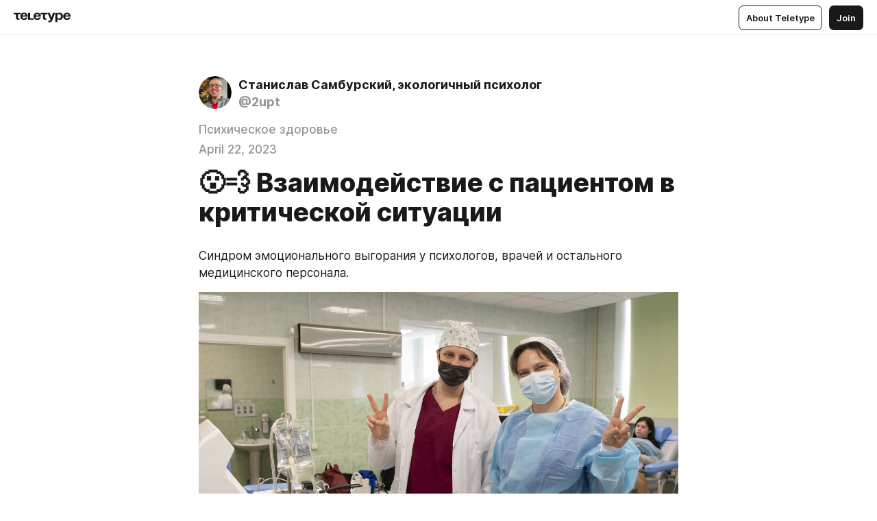

--- FILE ---
content_type: text/html
request_url: https://2u.pt/ZEPFKeiWfjPB7JQG
body_size: 42717
content:
<!DOCTYPE html>
<html  lang="en" data-theme="auto" data-head-attrs="lang,data-theme">

<head>
  
  <title>😮‍💨 Взаимодействие с пациентом в критической ситуации — Teletype</title><meta http-equiv="content-type" content="text/html; charset=UTF-8"><meta name="viewport" content="width=device-width, initial-scale=1, user-scalable=no"><meta name="apple-mobile-web-app-capable" content="yes"><meta name="apple-mobile-web-app-status-bar-style" content="default"><meta name="theme-color" content="#FFFFFF"><meta property="og:url" content="https://2u.pt/ZEPFKeiWfjPB7JQG"><meta property="og:site_name" content="Teletype"><meta property="tg:site_verification" content="g7j8/rPFXfhyrq5q0QQV7EsYWv4="><meta property="fb:app_id" content="560168947526654"><meta property="fb:pages" content="124472808071141"><meta property="twitter:card" content="summary_large_image"><link rel="canonical" href="https://2u.pt/ZEPFKeiWfjPB7JQG"><link rel="alternate" href="https://2u.pt/ZEPFKeiWfjPB7JQG" hreflang="x-default"><link rel="icon" type="image/x-icon" href="/favicon.ico"><link rel="icon" type="image/svg+xml" href="https://teletype.in/static/favicon.f39059fb.svg"><link rel="apple-touch-icon" href="https://teletype.in/static/apple-touch-icon.39e27d32.png"><link rel="search" type="application/opensearchdescription+xml" title="Teletype" href="https://teletype.in/opensearch.xml"><script src="https://yandex.ru/ads/system/context.js" async></script><script type="application/javascript">window.yaContextCb = window.yaContextCb || []</script><meta name="format-detection" content="telephone=no"><meta property="og:type" content="article"><meta name="author" content="Станислав Самбурский, экологичный психолог"><meta name="description" content="Синдром эмоционального выгорания у психологов, врачей и остального медицинского персонала - мнение психолога Самбурского"><meta property="author" content="Станислав Самбурский, экологичный психолог"><meta property="og:updated_time" content="2024-03-16T14:21:23.770Z"><meta property="og:title" content="😮‍💨 Взаимодействие с пациентом в критической ситуации - совет психолога Станислава Самбурского"><meta property="twitter:title" content="😮‍💨 Взаимодействие с пациентом в критической ситуации - совет психолога Станислава Самбурского"><meta property="og:description" content="Синдром эмоционального выгорания у психологов, врачей и остального медицинского персонала - мнение психолога Самбурского"><meta property="twitter:description" content="Синдром эмоционального выгорания у психологов, врачей и остального медицинского персонала - мнение психолога Самбурского"><meta property="og:image" content="https://img4.teletype.in/files/bf/12/bf1275d1-cc3b-4d18-b216-059dc8b68e7b.png"><meta property="twitter:image" content="https://img4.teletype.in/files/bf/12/bf1275d1-cc3b-4d18-b216-059dc8b68e7b.png"><meta property="og:image:type" content="image/png"><meta property="og:image:width" content="1200"><meta property="og:image:height" content="630"><meta property="article:section" content="Психическое здоровье"><meta property="article:author" content="Станислав Самбурский, экологичный психолог"><meta property="article:author_url" content="https://2u.pt/"><meta property="article:published_time" content="2023-08-28T20:41:56.264Z"><meta property="article:modified_time" content="2024-03-16T14:21:23.770Z"><meta name="head:count" content="39"><script>window.__INITIAL_STATE__={"config":{"version":"4.41.13","app_version":"4.41.13-4102","build_number":4102,"app":{"name":"teletype","title":"Teletype","url":{"assets":"https:\u002F\u002Fteletype.in","media":"https:\u002F\u002Fteletype.in\u002Ffiles","site":"https:\u002F\u002Fteletype.in","api":"https:\u002F\u002Fteletype.in\u002Fapi","updater":"wss:\u002F\u002Fteletype.in\u002Fupdater","media_api":"https:\u002F\u002Fteletype.in\u002Fmedia"},"links":{"tos":"https:\u002F\u002Fjournal.teletype.in\u002Flegal","journal":"https:\u002F\u002Fjournal.teletype.in\u002F","privacy":"https:\u002F\u002Fjournal.teletype.in\u002Flegal-privacy","domains":"https:\u002F\u002Fjournal.teletype.in\u002Fdomains","features":"https:\u002F\u002Fjournal.teletype.in\u002Ffeatures","updates":"https:\u002F\u002Fjournal.teletype.in\u002F+updates","email":"mailbox@teletype.in","cloudtips":{"tos":"https:\u002F\u002Fstatic.cloudpayments.ru\u002Fdocs\u002FCloudTips\u002Fcloudtips_oferta_teletype.pdf","agreement":"https:\u002F\u002Fstatic.cloudpayments.ru\u002Fdocs\u002FCloudTips\u002Fcloudtips_agreement_teletype.pdf","policy":"https:\u002F\u002Fstatic.cloudpayments.ru\u002Fdocs\u002Fpolicy-cloudpayments.pdf"}},"service":{"metrika":"42100904","ga":"G-74SRE9LWC4","facebook_id":560168947526654,"facebook_pages":"124472808071141","facebook_redirect":"https:\u002F\u002Fteletype.in\u002F.fb-callback","google_id":"589698636327-74fehjo4inhlnkc237ulk51petqlem42.apps.googleusercontent.com","google_redirect":"https:\u002F\u002Fteletype.in\u002F.google-callback","vk_id":51923672,"vk_redirect":"https:\u002F\u002Fteletype.in\u002F.vk-callback","yandex_pay_id":"aca5092b-9bd5-4dd1-875e-0e0be05aff00","yandex_pay_env":"Production","yandex_pay_gw":"cloudpayments","yandex_pay_gw_id":null,"tg_iv":"g7j8\u002FrPFXfhyrq5q0QQV7EsYWv4=","tg_login":"TeletypeAppBot","tg_link":"https:\u002F\u002Ft.me\u002FTeletypeAppBot","twitch_id":"lxc0c8o0u0l42bo1smeno623bnlxhs","twitch_redirect":"https:\u002F\u002Fteletype.in\u002F.twitch-callback","apple_id":"in.teletype.web","apple_redirect":"https:\u002F\u002Fteletype.in\u002F.siwa","recaptcha":"6Lf-zgAVAAAAAJIxQX0tdkzpFySG2e607DdgqRF-","recaptcha_v2":"6Lfm6TEfAAAAAK_crKCAL3BUBLmdZnrsvOeTHMNj","yandes_pay_gw_id":""},"pushes":{"app_id":"9185fd40-8599-4ea3-a2e7-f4e88560970e","auto_register":false,"notify_button":false,"iframe_path":"pushes","subscribe_path":"pushes\u002Fsubscribe"},"domains":{"protocol":"http:","port":null},"articles_on_page":10,"max_users_topics":10,"max_menu_items":10,"max_user_blogs":5,"autosave_timeout":15000,"views_scrolls":null,"articles_reactions":{"default":["👍","👎"],"max_uniq":10},"comments":{"can_edit_period":300000,"autoupdate_period":15000,"max_depth":3,"compact_from":2,"thread_collapse":25,"whitelist":{"formats":["bold","italic","strike","code","link","code"],"items":["p","blockquote","pre","image","youtube","vimeo","rutube","vkvideo"]}},"media":{"accept":[{"ext":".jpg","type":"jpg","types":["image\u002Fjpeg"]},{"ext":".png","type":"png","types":["image\u002Fpng"]},{"ext":".gif","type":"gif","types":["image\u002Fgif"]}],"max_size":5242880,"max_userpic_size":1048576},"langs":{"aliases":{"ru":["ru","be","uk","ky","ab","mo","et","lv"],"en":["en"]},"default":"en"}},"data":{"ttl":{"account":60000,"blog_articles":600000,"app_settings":600000,"showcase":60000,"article":60000,"blog":5000,"search":5000,"unsplash":60000,"comments":15000,"notifications":60000,"emoji":10000000}}},"domain":"2u.pt","timezone":0,"lid":"6563846c-817c-5b84-aa40-1ec660226f91","url":"https:\u002F\u002F2u.pt\u002FZEPFKeiWfjPB7JQG","account":{"_loading":false,"id":null,"blog_id":null,"blogs":null,"uri":null,"name":null,"userpic":null,"lang":null,"darkmode":null,"can_create_blog":null,"tfa_enabled":null,"popup_open":false,"wallet":{"loaded":false,"enabled":false,"available":false,"card":null,"balance":null,"receiver":null,"donations":{"params":{"from_date":null,"to_date":null,"blog_id":null},"total":0,"amount":0,"list":[]},"transactions":{"params":{"from_date":null,"to_date":null},"total":0,"amount":0,"list":[]},"payouts":{"params":{"from_date":null,"to_date":null},"total":0,"amount":0,"list":[]},"payout":{"open":false}}},"langs":{"lang":"en"},"app_settings":{"data":{"ad":{"params":{"article-under-text":{"id":"R-A-2565196-12","el":true,"disabled":true,"disableAdult":true,"exclude":[4102528]},"feed-article-under-text":{"id":"R-A-2565196-3","el":true},"article-floor":{"disabled":true,"type":"floorAd","platform":"touch","timeout":5000,"exclude":[4102528]},"blog-floor":{"disabled":true,"type":"floorAd","platform":"touch","timeout":5000,"exclude":[4102528]},"main-floor":{"disabled":true,"type":"floorAd","platform":"touch","timeout":10000},"blog-list":{"id":"R-A-2565196-13","el":true,"every":6,"start":1,"disableAdult":true,"exclude":[4102528]},"main-list":{"id":"R-A-2565196-14","el":true,"every":4},"main-trending-list":{"id":"R-A-2565196-14","disabled":true,"el":true,"every":4,"start":4},"main-following-list":{"id":"R-A-2565196-15","disabled":true,"el":true,"every":4,"start":4},"main-feed":{"id":"R-A-2565196-16","disabled":false,"type":"feed","el":true,"start":4,"every":0,"feedCardCount":4,"mobile":{"feedCardCount":4}},"article-feed":{"id":"R-A-2565196-17","disabled":false,"type":"feed","el":true,"feedCardCount":4,"disableAdult":true,"exclude":[4102528]},"article-above-text":{"id":"R-A-2565196-18","disabled":false,"el":true,"disableAdult":true,"exclude":[4102528]}},"exclude":[4102528]},"updater":{"enabled":true},"example_blogs":[65,71297,111029],"unsplash":[{"url":"https:\u002F\u002Fimages.unsplash.com\u002Fphoto-1517979846761-7baf2d369cf2?crop=entropy&cs=srgb&fm=jpg&ixid=M3w2MzEyfDB8MXxyYW5kb218fHx8fHx8fHwxNzY5OTE0ODAwfA&ixlib=rb-4.1.0&q=85","author":"Casey Horner","link":"https:\u002F\u002Funsplash.com\u002F@mischievous_penguins"}],"giphy":["https:\u002F\u002Fmedia4.giphy.com\u002Fmedia\u002Fv1.Y2lkPTU2YzQ5Mjdld2hxbXoybWQ0a2M3ZzltZmNyaHBqbjgzNnh3cWUxc3FzbXdmYnQweSZlcD12MV9naWZzX2dpZklkJmN0PWc\u002F14SAx6S02Io1ThOlOY\u002Fgiphy.gif","https:\u002F\u002Fmedia1.giphy.com\u002Fmedia\u002Fv1.Y2lkPTU2YzQ5MjdlZnhsNXJnbmF3NWV6OTN5ZXgzdTBhNHZxdDJmYWgxZHhxcnZodmphcSZlcD12MV9naWZzX2dpZklkJmN0PWc\u002FLdOyjZ7io5Msw\u002Fgiphy.gif","https:\u002F\u002Fmedia1.giphy.com\u002Fmedia\u002Fv1.Y2lkPTU2YzQ5MjdlbjF5dTN3NTM0MTdya2x6MHU0dnNza3NudGVxbWR5dGN0Ynl5OWV3YSZlcD12MV9naWZzX2dpZklkJmN0PWc\u002FlptjRBxFKCJmFoibP3\u002Fgiphy-downsized.gif","https:\u002F\u002Fmedia0.giphy.com\u002Fmedia\u002Fv1.Y2lkPTU2YzQ5MjdldTV2bjVqNnNiMjJna3E1a3JpdTdpeG9hbjVmbnBjZmVyajhlMXVoYiZlcD12MV9naWZzX2dpZklkJmN0PWc\u002FLCdPNT81vlv3y\u002Fgiphy-downsized.gif","https:\u002F\u002Fmedia1.giphy.com\u002Fmedia\u002Fv1.Y2lkPTU2YzQ5MjdlYjFkYXhvbHl2cWp4dmZzdDl0aWlwaXV0eDd6b2Z0aTh4dGVtNjJvZSZlcD12MV9naWZzX2dpZklkJmN0PWc\u002FbPdI2MXEbnDUs\u002Fgiphy.gif","https:\u002F\u002Fmedia4.giphy.com\u002Fmedia\u002Fv1.Y2lkPTU2YzQ5MjdlYnp2azkzY214aHAxY211cHVhM2pqdTBkYWx6NGFpb2FvdzlqN3BkbiZlcD12MV9naWZzX2dpZklkJmN0PWc\u002FEXmE33UEtfuQo\u002Fgiphy.gif","https:\u002F\u002Fmedia4.giphy.com\u002Fmedia\u002Fv1.Y2lkPTU2YzQ5MjdlZ3ZyODd2d2s1NHlhZjR4NGIzNW45ZHBicWdrNDhxZGpwc2ZqcHlvYiZlcD12MV9naWZzX2dpZklkJmN0PWc\u002FJLELwGi2ksYTu\u002Fgiphy.gif","https:\u002F\u002Fmedia3.giphy.com\u002Fmedia\u002Fv1.Y2lkPTU2YzQ5Mjdla3plYzZ2bDR5em9xYzh2YzNyMmwwODJzNG1veGxtZGtnN3I0eTQzciZlcD12MV9naWZzX2dpZklkJmN0PWc\u002F56t3lKn4Xym0DQ2Zn7\u002Fgiphy-downsized.gif","https:\u002F\u002Fmedia3.giphy.com\u002Fmedia\u002Fv1.Y2lkPTU2YzQ5MjdlMHJzZ3d1Z3FmbjdpbGxtMXBxZ3gxM3MzaHVjaGJlcWw3cnFueXN2eCZlcD12MV9naWZzX2dpZklkJmN0PWc\u002F3Jhdg8Qro5kMo\u002Fgiphy.gif","https:\u002F\u002Fmedia1.giphy.com\u002Fmedia\u002Fv1.Y2lkPTU2YzQ5Mjdld2ptc3Y2Zng0OXViZ2c4YWVxbmprYWE3NzhzYm5pdGc2cXBnMThzYyZlcD12MV9naWZzX2dpZklkJmN0PWc\u002F3osxYamKD88c6pXdfO\u002Fgiphy.gif","https:\u002F\u002Fmedia0.giphy.com\u002Fmedia\u002Fv1.Y2lkPTU2YzQ5MjdlcXEzcGx4dHZ3Y2c1cjVkNTR6NmYxdnR1aDZ5b3p3ZWhvY2U5bXcydyZlcD12MV9naWZzX2dpZklkJmN0PWc\u002FMOMKdGBAWJDmkYtBUW\u002Fgiphy-downsized.gif"],"_loadTime":1769915480288},"loading":null},"user_ga":"G-P0QPVNCF22","user_ym":"85817160","articles":{"items":{"5102736":{"id":5102736,"uri":"ZEPFKeiWfjPB7JQG","created_at":"2023-08-28T20:41:56.264Z","published_at":"2023-04-22T11:32:26.866Z","last_edited_at":"2024-03-16T14:21:23.770Z","title":"😮‍💨 Взаимодействие с пациентом в критической ситуации","text":"\u003Cdocument\u003E\n\u003Cp anchor=\"2I5y\"\u003EСиндром эмоционального выгорания у психологов, врачей и остального медицинского персонала.\u003C\u002Fp\u003E\n\u003Cimage src=\"https:\u002F\u002Fimg3.teletype.in\u002Ffiles\u002F26\u002F2b\u002F262ba81e-14f1-4e6a-90ac-2d998421e3ae.png\" anchor=\"NEpD\" size=\"column\" width=\"1200\" height=\"800\" naturalWidth=\"1200\" naturalHeight=\"800\"\u003E\n\u003Ccaption\u003EГКБ52\u003C\u002Fcaption\u003E\n\u003C\u002Fimage\u003E\n\u003Cp anchor=\"9dv1\"\u003E\u003C\u002Fp\u003E\n\u003Cp anchor=\"olno\"\u003EДля молодых врачей встреча с первым своим пациентом всегда волнительна, а если он находится в критическом состоянии эта встреча становится серьёзным испытанием. Как правило вызывает стресс и ответные переживания страха, вины, обиды, раздражения и пр. Если у молодого медика нет навыка работы в чрезвычайных ситуациях, ему будет сложно объективно воспринимать происходящее и врач может растеряется и, что ещё хуже, почувствует неуверенность в своих силах.\u003C\u002Fp\u003E\n\u003Cblockquote anchor=\"VGmp\"\u003EКризисное состояние – это психологическое состояние, возникающее в ответ на значимую для человека кризисную ситуацию, которая уже произошла, происходит или существует угроза ее возникновения.\u003C\u002Fblockquote\u003E\n\u003Ch3 anchor=\"vpolnyat_professionalnii_dolg_s_holodn\"\u003EВыполнять профессиональный долг с холодной головой медицинским сестрам, фельдшерам и врачам помогают:\u003C\u002Fh3\u003E\n\u003Cp anchor=\"03PB\"\u003E👩‍⚕️ Навыки выявления особенностей психологического состояния и поведения пациентов\u003C\u002Fp\u003E\n\u003Cp anchor=\"VGHw\"\u003E👩‍⚕️ Знание форм и тактик взаимодействия медицинских сестер с пациентами, находящимися в кризисном состоянии.\u003C\u002Fp\u003E\n\u003Cp anchor=\"iY9N\"\u003E😬 \u003Cstrong\u003EСиндром эмоционального выгорания (СЭВ)\u003C\u002Fstrong\u003E – это утрата эмоциональной вовлеченности в учёбу или работу, нарастанием умственной и физической усталости; проявляется равнодушием к работе, негативизмом в отношении коллег и пациентов.\u003C\u002Fp\u003E\n\u003Ch3 anchor=\"_vgoranie_sostoit_iz_treh_komponentov\"\u003E😬 Выгорание состоит из трех компонентов:\u003C\u002Fh3\u003E\n\u003Cp anchor=\"DTOa\"\u003E🙅‍♂️ Эмоциональное истощение\u003C\u002Fp\u003E\n\u003Cp anchor=\"G22Z\"\u003E🙅‍♂️ Деперсонализация («обезличивание» пациента, цинизм)\u003C\u002Fp\u003E\n\u003Cp anchor=\"IycS\"\u003E🙅‍♂️ Редукция личных достижений — умаление собственного достоинства, преуменьшение своего профессионализма.\u003C\u002Fp\u003E\n\u003Cblockquote anchor=\"YQNb\"\u003E👩‍⚕️ Работа медика всегда входит в список самых стрессовых. Медицинским сотрудникам важно научиться продолжать работать с пациентами в критическом состоянии, проводить самооценку эмоционального состояния и иметь навыки психоэмоциональной саморегуляции.\u003C\u002Fblockquote\u003E\n\u003Cp anchor=\"QMLJ\"\u003E🏥 Для повышения качества взаимодействия в диаде «медработник-пациент» во многих учебных заведениях есть курс “Взаимодействие с пациентом в критической ситуации. Синдром эмоционального выгорания”\u003C\u002Fp\u003E\n\u003Ch3 anchor=\"standartnaya_programma_kyrsa_vklyuchaet_mod\"\u003EСтандартная программа курса включает модули:\u003C\u002Fh3\u003E\n\u003Cp anchor=\"v8oB\"\u003E🩺 Как возникает СЭВ и как можно избежать этот синдром\u003C\u002Fp\u003E\n\u003Cp anchor=\"HWjs\"\u003E🩺 Какие инструменты помогут снизить деструктивное влияние стресса на их жизнь\u003C\u002Fp\u003E\n\u003Cp anchor=\"X14T\"\u003E🩺 Как сформировать систему привычек, которая защитит медика от развития синдрома эмоционального выгорания\u003C\u002Fp\u003E\n\u003Cp anchor=\"P5LR\"\u003E👩‍⚕️👨‍⚕️ На курсах по борьбе с эмоциональным выгоранием медики учатся как работать в здравоохранении, оставаясь эмоционально и физически здоровыми.\u003C\u002Fp\u003E\n\u003Cblockquote anchor=\"FfXB\"\u003E“Эмоциональная опустошенность, отстраненность от людей, снижение продуктивности, раздражительность и безразличие, хроническая усталость, неприязнь к себе и профессии – одни из самых ярких проявлений синдрома профессионального выгорания. Считаю важным обновлять знания по эмоциональному выгоранию чтобы не допустить у себя СЭВ при работе с пациентами”, - отметил психолог Станислав Самбурский.\u003C\u002Fblockquote\u003E\n\u003C\u002Fdocument\u003E","cut_text":"О синдроме эмоционального выгорания у психологов, врачей и остального медицинского персонала рассказал психолог Станислав Самбурский","cut_image":"https:\u002F\u002Fimg3.teletype.in\u002Ffiles\u002F26\u002F2b\u002F262ba81e-14f1-4e6a-90ac-2d998421e3ae.png","cut_article_id":null,"sharing_title":"😮‍💨 Взаимодействие с пациентом в критической ситуации - совет психолога Станислава Самбурского","sharing_text":"Синдром эмоционального выгорания у психологов, врачей и остального медицинского персонала - мнение психолога Самбурского","sharing_image":"https:\u002F\u002Fimg4.teletype.in\u002Ffiles\u002Fbf\u002F12\u002Fbf1275d1-cc3b-4d18-b216-059dc8b68e7b.png","sharing_type":"image","comments_enabled":true,"reactions_enabled":true,"subscriptions_enabled":true,"donations_disabled":false,"reposts_enabled":true,"related_enabled":true,"sharing_enabled":true,"is_post":false,"visibility":"all","allow_indexing":true,"adult":false,"heading_style":{},"views":null,"comments":0,"reactions":0,"reposts":0,"author_id":808892,"creator_id":808892,"author":{"id":808892,"uri":"2upt","domain":"2u.pt","domain_https":true,"name":"Станислав Самбурский, экологичный психолог","userpic":"https:\u002F\u002Fimg1.teletype.in\u002Ffiles\u002F09\u002F9a\u002F099a213e-aed1-4c8f-b4bb-e76eae4ceb05.png","list_style":null,"verified":false,"comments_enabled":false,"reactions_enabled":true,"reposts_enabled":true,"related_enabled":true,"show_teammates":false},"creator":null,"topics":[{"id":22313,"uri":"psihicheskoe-zdorov-e","name":"Психическое здоровье"}],"articles_mentions":[],"_loadTime":1769915480298}},"loading":false,"related":{},"donations":{"article_id":null,"data":null,"_loadTime":0}},"error":null,"defer":null,"inited":false,"dom":{"screens":{"medium":false,"tablet":false,"mobile":false},"darkmode":false,"is_safari":false},"feed":{"following":[],"trending":[],"trending_widget":[],"featured_blogs":[]},"articles_reactions":{"items":{},"loading":false},"articles_reposts":{"items":[]},"comments":{"loading":false,"items":{},"info":{}},"blogs":{"items":[],"blocked_teammates":[],"blocked_users":[],"subscribed_users":{"blog_id":null,"total":0,"list":[]},"subscriptions_users":{"blog_id":null,"total":0,"list":[]},"donations":{"blog_id":null,"stats":null,"data":null,"_loadTime":0},"settings":{"items":[],"suggests":{"teammates":[],"topics":[]},"tfa_list":[],"settings":{"open":false,"blog_id":null,"section":null},"new_blog":{"open":false}}},"blog_articles":{"loading":false,"items":{}},"search":{"loading":{"search":false,"suggest":false},"search":{"query":"","blog_id":null,"articles":[],"blogs":[],"offset":{"blogs":0,"articles":0},"total":{"blogs":0,"articles":0}},"suggest":[]},"drafts":{"items":[]},"imports":{"items":[],"loading":false},"emojis":{"data":[],"loading":null,"loadTime":0,"query":""},"varlamov":{"footer":[],"trending":[],"youtube":[],"socials":{},"about":{},"editorial":{},"banners":null,"donations":null,"_full":null,"_loaded":false,"_loadTime":0}};window.__PUBLIC_PATH__='https://teletype.in/';</script><link rel="modulepreload" crossorigin href="https://teletype.in/static/Article.c8d8b299.js"><link rel="stylesheet" href="https://teletype.in/static/Article.3e027f09.css"><link rel="modulepreload" crossorigin href="https://teletype.in/static/AD.9a634925.js"><link rel="stylesheet" href="https://teletype.in/static/AD.9ea140df.css"><link rel="modulepreload" crossorigin href="https://teletype.in/static/meta.d9ace638.js"><link rel="stylesheet" href="https://teletype.in/static/meta.d702ecc6.css"><link rel="modulepreload" crossorigin href="https://teletype.in/static/preloader.b86f9c9c.js"><link rel="stylesheet" href="https://teletype.in/static/preloader.0c891e69.css"><link rel="modulepreload" crossorigin href="https://teletype.in/static/ArticleCard.5f47752f.js"><link rel="stylesheet" href="https://teletype.in/static/ArticleCard.d179f8e6.css">
  <script type="module" crossorigin src="https://teletype.in/static/index.840c5e98.js"></script>
  <link rel="stylesheet" href="https://teletype.in/static/index.d1a8877c.css">
</head>

<body  class="" style="" data-head-attrs="class,style"><div id="app" style=""><div class="layout" data-v-21f40ab0><div class="menu" data-v-21f40ab0 data-v-658d3930><div class="menu__backdrop" data-v-658d3930></div><div class="menu__content" style="" data-v-658d3930><div class="menu__item" data-v-658d3930><a href="https://teletype.in/" class="menu__logo_image" data-v-658d3930><!--[--><svg xmlns="http://www.w3.org/2000/svg" width="84" height="16" fill="currentColor" viewBox="0 0 84 16" data-v-658d3930><path d="M0 1.288v2.11h3.368v5.18c0 2.302 1.368 2.782 3.367 2.782 1.263 0 1.79-.192 1.79-.192V9.153s-.316.096-.948.096c-.947 0-1.263-.288-1.263-1.15V3.397h3.579v-2.11H0Zm9.674 4.988c0 2.916 1.789 5.275 5.472 5.275 4.526 0 5.157-3.549 5.157-3.549h-2.947s-.315 1.535-2.104 1.535c-1.768 0-2.484-1.151-2.61-2.686h7.745s.021-.345.021-.575C20.408 3.36 18.746 1 15.146 1c-3.599 0-5.472 2.36-5.472 5.276Zm5.472-3.262c1.453 0 2.042.883 2.232 2.11h-4.652c.252-1.227.968-2.11 2.42-2.11Zm14.098 6.139h-5.367V1.288H20.93v9.976h8.314v-2.11Zm-.33-2.877c0 2.916 1.789 5.275 5.472 5.275 4.526 0 5.157-3.549 5.157-3.549h-2.947s-.315 1.535-2.104 1.535c-1.768 0-2.484-1.151-2.61-2.686h7.745s.021-.345.021-.575C39.648 3.36 37.986 1 34.386 1c-3.599 0-5.472 2.36-5.472 5.276Zm5.472-3.262c1.453 0 2.042.883 2.231 2.11h-4.651c.252-1.227.968-2.11 2.42-2.11Zm4.937-1.726v2.11h3.367v5.18c0 2.302 1.369 2.782 3.368 2.782 1.263 0 1.79-.192 1.79-.192V9.153s-.316.096-.948.096c-.947 0-1.263-.288-1.263-1.15V3.397h3.578v-2.11h-9.892Zm21.153 0H57.32l-2.168 6.58-2.673-6.58H49.32l4.42 9.976c-.421.92-.842 1.438-1.895 1.438a5.269 5.269 0 0 1-1.368-.191v2.206s.842.287 1.895.287c2.21 0 3.346-1.17 4.21-3.453l3.893-10.263Zm.312 13.429h2.947v-4.509h.105s.947 1.343 3.262 1.343c3.157 0 4.736-2.494 4.736-5.275C71.838 3.494 70.259 1 67.102 1c-2.42 0-3.368 1.63-3.368 1.63h-.105V1.289h-2.841v13.429Zm2.841-8.441c0-1.804.842-3.262 2.631-3.262 1.79 0 2.631 1.458 2.631 3.262 0 1.803-.842 3.261-2.63 3.261-1.79 0-2.632-1.458-2.632-3.261Zm8.637 0c0 2.916 1.789 5.275 5.472 5.275 4.525 0 5.157-3.549 5.157-3.549h-2.947s-.316 1.535-2.105 1.535c-1.768 0-2.483-1.151-2.61-2.686h7.746S83 6.506 83 6.276C83 3.36 81.337 1 77.738 1c-3.6 0-5.472 2.36-5.472 5.276Zm5.472-3.262c1.452 0 2.042.883 2.231 2.11h-4.651c.252-1.227.968-2.11 2.42-2.11Z"></path></svg><!--]--></a></div><div class="menu__split" data-v-658d3930></div><div class="menu__item" data-v-658d3930><!--[--><!----><div class="menu__buttons" data-v-658d3930><!--[--><!--]--><a href="https://teletype.in/about" class="button m_display_inline" data-v-658d3930 data-v-278085c1><!--[--><div class="button__content" data-v-278085c1><!--[--><!----><!--[--><span class="button__text" data-v-278085c1>About Teletype</span><!--]--><!----><!--]--></div><!----><!----><!--]--></a><a href="https://teletype.in/login?redir=http://2u.pt/ZEPFKeiWfjPB7JQG" class="button m_type_filled m_display_inline" type="filled" data-v-658d3930 data-v-278085c1><!--[--><div class="button__content" data-v-278085c1><!--[--><!----><!--[--><span class="button__text" data-v-278085c1>Join</span><!--]--><!----><!--]--></div><!----><!----><!--]--></a><!----><!--[--><!--]--><!----><!----><!--[--><!--]--></div><!--]--></div></div><!----></div><div class="layout__content m_main article" data-v-21f40ab0><div class="article__container m_main" itemscope itemtype="http://schema.org/Article" data-v-21f40ab0><div class="article__section" data-v-21f40ab0><div id="bnr-article-above-text-0" data-index="0" class="bnr article__banner" style="" data-v-21f40ab0 data-v-7789da1a><!----></div></div><header class="article__header" data-v-21f40ab0><div class="article__status" data-v-21f40ab0><!----><!----></div><div class="article__author" data-v-21f40ab0><a href="https://2u.pt/" class="article__author_link" data-v-21f40ab0><!--[--><div class="userpic m_size_auto article__author_userpic" data-v-21f40ab0 data-v-42729300><div class="userpic__pic" style="background-image:url(&#39;https://img1.teletype.in/files/09/9a/099a213e-aed1-4c8f-b4bb-e76eae4ceb05.png&#39;);" data-v-42729300></div></div><div class="article__author_content" data-v-21f40ab0><div class="article__author_name" data-v-21f40ab0><span class="article__author_name_value" data-v-21f40ab0>Станислав Самбурский, экологичный психолог</span><!----></div><div class="article__author_username" data-v-21f40ab0>@2upt</div></div><!--]--></a><div class="article__author_actions" data-v-21f40ab0><!----><!----></div></div><div class="article__badges" data-v-21f40ab0><a href="https://2u.pt/+psihicheskoe-zdorov-e" class="article__badges_item m_clickable" data-v-21f40ab0><!--[-->Психическое здоровье<!--]--></a><div class="article__badges_item" data-v-21f40ab0>April 22, 2023</div></div><h1 class="article__header_title" itemprop="headline" data-v-21f40ab0>😮‍💨 Взаимодействие с пациентом в критической ситуации</h1></header><article class="article__content text" itemprop="articleBody" data-v-21f40ab0><!--[--><p data-anchor="2I5y" data-node-id="1"><a name="2I5y"></a><!--[--><!--]--><!--[-->Синдром эмоционального выгорания у психологов, врачей и остального медицинского персонала.<!--]--></p><figure class="m_column" data-anchor="NEpD" itemscope itemtype="http://schema.org/ImageObject" data-node-id="2"><a name="NEpD"></a><!--[--><!--]--><div class="wrap"><!----><!--[--><noscript><img src="https://img3.teletype.in/files/26/2b/262ba81e-14f1-4e6a-90ac-2d998421e3ae.png" itemprop="contentUrl"></noscript><svg class="spacer" version="1.1" width="1200" viewbox="0 0 1200 800"></svg><!--]--><div class="loader"><div class="preloader m_central" data-v-1591c7b2><svg xmlns="http://www.w3.org/2000/svg" width="32" height="32" fill="currentColor" viewBox="0 0 32 32" class="icon" data-icon="preloader" data-v-1591c7b2 data-v-e1294fc0><path fill-rule="evenodd" d="M7.5 16a8.5 8.5 0 0111.156-8.077.5.5 0 11-.312.95A7.5 7.5 0 1023.5 16a.5.5 0 011 0 8.5 8.5 0 01-17 0z" clip-rule="evenodd"></path></svg></div></div></div><!--[--><!--[--><figcaption itemprop="description"><!----><!--[--><!--]--><!--[-->ГКБ52<!--]--></figcaption><!--]--><!--]--></figure><p data-anchor="9dv1" data-node-id="4"><a name="9dv1"></a><!--[--><!--]--><!--[--><!--]--></p><p data-anchor="olno" data-node-id="5"><a name="olno"></a><!--[--><!--]--><!--[-->Для молодых врачей встреча с первым своим пациентом всегда волнительна, а если он находится в критическом состоянии эта встреча становится серьёзным испытанием. Как правило вызывает стресс и ответные переживания страха, вины, обиды, раздражения и пр. Если у молодого медика нет навыка работы в чрезвычайных ситуациях, ему будет сложно объективно воспринимать происходящее и врач может растеряется и, что ещё хуже, почувствует неуверенность в своих силах.<!--]--></p><blockquote data-anchor="VGmp" data-node-id="6"><a name="VGmp"></a><!--[--><!--]--><!--[-->Кризисное состояние – это психологическое состояние, возникающее в ответ на значимую для человека кризисную ситуацию, которая уже произошла, происходит или существует угроза ее возникновения.<!--]--></blockquote><h3 data-anchor="vpolnyat_professionalnii_dolg_s_holodn" data-node-id="7"><a name="vpolnyat_professionalnii_dolg_s_holodn"></a><!--[--><!--]--><!--[-->Выполнять профессиональный долг с холодной головой медицинским сестрам, фельдшерам и врачам помогают:<!--]--></h3><p data-anchor="03PB" data-node-id="8"><a name="03PB"></a><!--[--><!--]--><!--[-->👩‍⚕️ Навыки выявления особенностей психологического состояния и поведения пациентов<!--]--></p><p data-anchor="VGHw" data-node-id="9"><a name="VGHw"></a><!--[--><!--]--><!--[-->👩‍⚕️ Знание форм и тактик взаимодействия медицинских сестер с пациентами, находящимися в кризисном состоянии.<!--]--></p><p data-anchor="iY9N" data-node-id="10"><a name="iY9N"></a><!--[--><!--]--><!--[-->😬 <strong data-node-id="11">Синдром эмоционального выгорания (СЭВ)</strong> – это утрата эмоциональной вовлеченности в учёбу или работу, нарастанием умственной и физической усталости; проявляется равнодушием к работе, негативизмом в отношении коллег и пациентов.<!--]--></p><h3 data-anchor="_vgoranie_sostoit_iz_treh_komponentov" data-node-id="12"><a name="_vgoranie_sostoit_iz_treh_komponentov"></a><!--[--><!--]--><!--[-->😬 Выгорание состоит из трех компонентов:<!--]--></h3><p data-anchor="DTOa" data-node-id="13"><a name="DTOa"></a><!--[--><!--]--><!--[-->🙅‍♂️ Эмоциональное истощение<!--]--></p><p data-anchor="G22Z" data-node-id="14"><a name="G22Z"></a><!--[--><!--]--><!--[-->🙅‍♂️ Деперсонализация («обезличивание» пациента, цинизм)<!--]--></p><p data-anchor="IycS" data-node-id="15"><a name="IycS"></a><!--[--><!--]--><!--[-->🙅‍♂️ Редукция личных достижений — умаление собственного достоинства, преуменьшение своего профессионализма.<!--]--></p><blockquote data-anchor="YQNb" data-node-id="16"><a name="YQNb"></a><!--[--><!--]--><!--[-->👩‍⚕️ Работа медика всегда входит в список самых стрессовых. Медицинским сотрудникам важно научиться продолжать работать с пациентами в критическом состоянии, проводить самооценку эмоционального состояния и иметь навыки психоэмоциональной саморегуляции.<!--]--></blockquote><p data-anchor="QMLJ" data-node-id="17"><a name="QMLJ"></a><!--[--><!--]--><!--[-->🏥 Для повышения качества взаимодействия в диаде «медработник-пациент» во многих учебных заведениях есть курс “Взаимодействие с пациентом в критической ситуации. Синдром эмоционального выгорания”<!--]--></p><h3 data-anchor="standartnaya_programma_kyrsa_vklyuchaet_mod" data-node-id="18"><a name="standartnaya_programma_kyrsa_vklyuchaet_mod"></a><!--[--><!--]--><!--[-->Стандартная программа курса включает модули:<!--]--></h3><p data-anchor="v8oB" data-node-id="19"><a name="v8oB"></a><!--[--><!--]--><!--[-->🩺 Как возникает СЭВ и как можно избежать этот синдром<!--]--></p><p data-anchor="HWjs" data-node-id="20"><a name="HWjs"></a><!--[--><!--]--><!--[-->🩺 Какие инструменты помогут снизить деструктивное влияние стресса на их жизнь<!--]--></p><p data-anchor="X14T" data-node-id="21"><a name="X14T"></a><!--[--><!--]--><!--[-->🩺 Как сформировать систему привычек, которая защитит медика от развития синдрома эмоционального выгорания<!--]--></p><p data-anchor="P5LR" data-node-id="22"><a name="P5LR"></a><!--[--><!--]--><!--[-->👩‍⚕️👨‍⚕️ На курсах по борьбе с эмоциональным выгоранием медики учатся как работать в здравоохранении, оставаясь эмоционально и физически здоровыми.<!--]--></p><blockquote data-anchor="FfXB" data-node-id="23"><a name="FfXB"></a><!--[--><!--]--><!--[-->“Эмоциональная опустошенность, отстраненность от людей, снижение продуктивности, раздражительность и безразличие, хроническая усталость, неприязнь к себе и профессии – одни из самых ярких проявлений синдрома профессионального выгорания. Считаю важным обновлять знания по эмоциональному выгоранию чтобы не допустить у себя СЭВ при работе с пациентами”, - отметил психолог Станислав Самбурский.<!--]--></blockquote><!--]--></article><!----><div class="articleInfo m_text article__info" data-v-21f40ab0 data-v-21587e5e><!----><!--[--><!--[--><!----><!----><!----><!----><!----><!----><!--]--><!--[--><!----><div class="articleInfo-info" data-v-21587e5e><div class="articleInfo-item" data-v-21587e5e><span class="articleInfo-text" data-v-21587e5e>April 22, 2023, 11:32</span></div></div><!----><!----><!----><!----><!--]--><!--[--><!----><!----><div class="articleInfo-info" data-v-21587e5e><div class="articleInfo-item" data-v-21587e5e><!----><span class="articleInfo-text" data-v-21587e5e>0</span><span data-v-21587e5e> views</span></div></div><!----><!----><!----><!--]--><!--[--><!----><!----><!----><!----><div class="articleInfo-info" data-v-21587e5e><div class="articleInfo-item" data-v-21587e5e><!----><span class="articleInfo-text" data-v-21587e5e>0</span><span data-v-21587e5e> reactions</span></div></div><!----><!--]--><!--[--><!----><!----><!----><!----><!----><div class="articleInfo-info" data-v-21587e5e><div class="articleInfo-item" data-v-21587e5e><!----><span class="articleInfo-text" data-v-21587e5e>0</span><span data-v-21587e5e> reposts</span></div></div><!--]--><!--]--><!----><!----><!----><!----></div><div class="article__section" data-v-21f40ab0><button class="button m_icon m_type_flat article__section_button" new-tab="false" type="flat" data-v-21f40ab0 data-v-278085c1><div class="button__content" data-v-278085c1><!--[--><span class="button__icon" data-v-278085c1><!--[--><svg xmlns="http://www.w3.org/2000/svg" width="32" height="32" fill="currentColor" viewBox="0 0 32 32" class="icon" data-icon="repost" data-v-278085c1 data-v-e1294fc0><path fill-rule="evenodd" d="M9.541 21.416c0-.345.28-.625.625-.625h6.667c2.756 0 4.792-1.964 4.792-4.791a.625.625 0 0 1 1.25 0c0 3.53-2.609 6.041-6.042 6.041h-6.666a.625.625 0 0 1-.626-.625Zm.209-4.791A.625.625 0 0 1 9.125 16c0-3.53 2.609-6.041 6.042-6.041h6.666a.625.625 0 1 1 0 1.25h-6.666c-2.756 0-4.792 1.964-4.792 4.791 0 .346-.28.625-.625.625Z" clip-rule="evenodd"></path><path fill-rule="evenodd" d="M9.197 22.052A1.246 1.246 0 0 1 9 21.416c0-.277.12-.506.197-.634.09-.149.203-.292.316-.42.228-.257.517-.526.787-.76a18.995 18.995 0 0 1 1.062-.853l.019-.015.005-.003.002-.002.445.604-.445-.604a.75.75 0 0 1 .89 1.208l-.004.003-.016.012-.062.046a19.322 19.322 0 0 0-.913.737 7.203 7.203 0 0 0-.697.681 7.19 7.19 0 0 0 .698.681 17.417 17.417 0 0 0 .912.737l.062.047.016.011.003.003a.75.75 0 0 1-.888 1.208l.444-.604-.444.604-.003-.001-.005-.004-.02-.015a18.643 18.643 0 0 1-1.062-.853 8.67 8.67 0 0 1-.786-.76 2.963 2.963 0 0 1-.316-.42Zm1.272-.799.005.01a.043.043 0 0 1-.005-.01Zm.005.318a.06.06 0 0 1-.005.01l.005-.01ZM22.386 10c.077.127.198.356.198.633 0 .278-.12.507-.198.635-.09.148-.203.291-.316.42a8.663 8.663 0 0 1-.787.76 18.825 18.825 0 0 1-.991.8l-.07.053-.02.014-.005.004-.001.001-.446-.603.446.603a.75.75 0 0 1-.89-1.207l.004-.003.015-.012.063-.047a19.322 19.322 0 0 0 .912-.736 7.19 7.19 0 0 0 .698-.682 7.216 7.216 0 0 0-.698-.681 17.4 17.4 0 0 0-.912-.736l-.063-.047-.015-.012-.004-.002a.75.75 0 0 1 .889-1.209l-.445.604.445-.604.002.002.006.004.019.014a10.732 10.732 0 0 1 .315.241c.202.157.473.375.747.613.27.234.558.502.786.76.113.128.227.27.316.42Zm-1.272.797-.004-.01.004.01Zm-.004-.317a.055.055 0 0 1 .004-.01s0 .003-.004.01Z" clip-rule="evenodd"></path></svg><!--]--></span><!--[--><span class="button__text" data-v-278085c1>Repost</span><!--]--><!----><!--]--></div><!----><!----></button><button class="button m_icon m_type_flat article__section_button" new-tab="false" type="flat" data-v-21f40ab0 data-v-278085c1><div class="button__content" data-v-278085c1><!--[--><span class="button__icon" data-v-278085c1><!--[--><svg xmlns="http://www.w3.org/2000/svg" width="32" height="32" fill="currentColor" viewBox="0 0 32 32" class="icon" data-icon="share" data-v-278085c1 data-v-e1294fc0><path fill-rule="evenodd" d="M8.453 11.763c.448-.586 1.121-1.013 1.922-1.013h1.875a.75.75 0 0 1 0 1.5h-1.875c-.235 0-.5.123-.73.424-.23.302-.395.752-.395 1.28v8.591c0 .529.164.979.395 1.281.23.301.495.424.73.424h11.25c.235 0 .5-.123.73-.424.23-.302.395-.752.395-1.28v-8.591c0-.529-.164-.979-.395-1.281-.23-.301-.495-.424-.73-.424H19.75a.75.75 0 0 1 0-1.5h1.875c.8 0 1.474.427 1.922 1.013.448.587.703 1.364.703 2.191v8.591c0 .828-.255 1.605-.703 2.192-.448.587-1.121 1.013-1.922 1.013h-11.25c-.8 0-1.474-.427-1.922-1.013-.448-.587-.703-1.364-.703-2.191v-8.591c0-.828.255-1.605.703-2.192Z" clip-rule="evenodd"></path><path fill-rule="evenodd" d="M16 4.75c.21 0 .398.085.534.223l2.997 2.997a.75.75 0 1 1-1.06 1.06l-1.72-1.72v9.19a.75.75 0 0 1-1.5 0V7.311l-1.72 1.72a.75.75 0 0 1-1.06-1.061l2.999-3a.747.747 0 0 1 .53-.22Z" clip-rule="evenodd"></path></svg><!--]--></span><!--[--><span class="button__text" data-v-278085c1>Share</span><!--]--><!----><!--]--></div><!----><!----></button><!--[--><!----><!----><!--]--><!--[--><!--[--><!----><!----><!--]--><!--[--><!----><!----><!--]--><!----><!--]--></div></div><div class="article__container" data-v-21f40ab0><!----><!----><!----><div class="article__section" data-v-21f40ab0><div id="bnr-article-under-text-0" data-index="0" class="bnr article__banner" style="" data-v-21f40ab0 data-v-7789da1a><!----></div></div></div><!----><!----><div class="article__container" data-v-21f40ab0><div class="article__section" data-v-21f40ab0><div id="bnr-article-feed-0" data-index="0" class="bnr article__banner" style="" data-v-21f40ab0 data-v-7789da1a><!----></div></div></div><div id="bnr-article-floor-0" data-index="0" class="bnr" style="" data-v-21f40ab0 data-v-7789da1a><!----></div></div></div><!----><!----><!----><!----><!----><!----><!----><!----><!----><!----></div></body>

</html>
